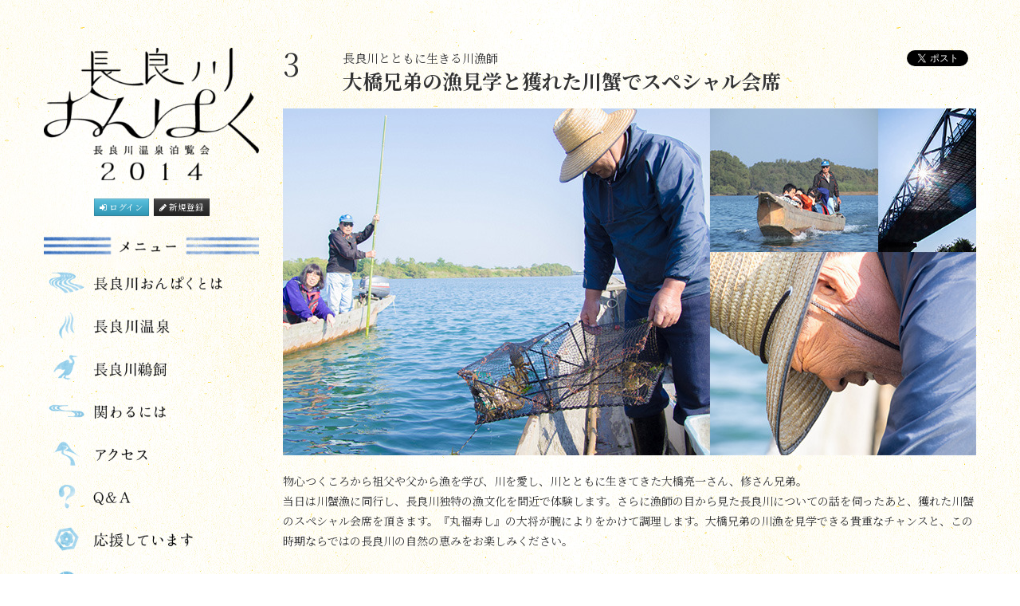

--- FILE ---
content_type: text/html; charset=utf-8
request_url: https://autumn2014.onpaku.asia/programs/539a4bc277777702c51c0000
body_size: 50144
content:
<!DOCTYPE html>
<html lang='ja'>
<head>
<meta charset='utf-8'>
<meta content='IE=Edge,chrome=1' http-equiv='X-UA-Compatible'>
<meta content='width=device-width, initial-scale=1.0' name='viewport'>
<meta content='長良川おんぱく公式Web － まちの人々が講師となって、あちこちで100を超える楽しい体験イベントを開催。和菓子作り体験、漁師に同行し獲れたてを味わうなど。岐阜県岐阜市を中心とした、長良川の流域市町村で、毎年秋の約1カ月間開催されます。' name='description'>
<meta content='summary_large_image' name='twitter:card'>
<script src="/assets/application-a4e0c6847a64f2e0e24117ddfae1c2b4.js"></script>

<script type="text/javascript">

  var _gaq = _gaq || [];
  _gaq.push(['_setAccount', 'UA-23210898-1']);
  _gaq.push(['_trackPageview']);

  (function() {
    var ga = document.createElement('script'); ga.type = 'text/javascript'; ga.async = true;
    ga.src = ('https:' == document.location.protocol ? 'https://ssl' : 'http://www') + '.google-analytics.com/ga.js';
    var s = document.getElementsByTagName('script')[0]; s.parentNode.insertBefore(ga, s);
  })();

</script>
<meta content='大橋兄弟の漁見学と獲れた川蟹でスペシャル会席' property='og:title'>
<meta content='物心つくころから祖父や父から漁を学び、川を愛し、川とともに生きてきた大橋亮一さん、修さん兄弟。当日は川蟹漁に同行し、長良川独特の漁文化を間近で体験します。さらに漁師の目から見た長良川についての話を伺ったあと、獲れた川蟹のスペシャル会席を頂きます。『丸福寿し』の大将が腕によりをかけて調理します。大橋兄弟の川漁を見学できる貴重なチャンスと、この時期ならではの長良川の自然の恵みをお楽しみください。' property='og:description'>
<meta content='https://s3-ap-northeast-1.amazonaws.com/seiryu/52bbce547777777d18000000/programs/539a4bc277777702c51c0000/image1s/display.jpg?1403671222' property='og:image'>
<meta content='https://s3-ap-northeast-1.amazonaws.com/seiryu/52bbce547777777d18000000/programs/539a4bc277777702c51c0000/image1s/display.jpg?1403671222' name='twitter:image'>
<title>大橋兄弟の漁見学と獲れた川蟹でスペシャル会席
【003】大橋兄弟の漁見学と獲れた川蟹でスペシャル会席
 長良川おんぱく2014</title>
<meta content="authenticity_token" name="csrf-param" />
<meta content="h7nyDtUv2ce86jjlAwVrIoOVxLfQJdFWP88mD1buN/Q=" name="csrf-token" />
<link href='https://fonts.googleapis.com' rel='preconnect'>
<link crossorigin='' href='https://fonts.gstatic.com' rel='preconnect'>
<link href='https://fonts.googleapis.com/css2?family=Noto+Serif+JP:wght@400;500;700&amp;display=swap' rel='stylesheet'>
<!--[if lt IE 9]>
<script src="//cdnjs.cloudflare.com/ajax/libs/html5shiv/3.6.1/html5shiv.js"></script>
<![endif]-->
<link href="/assets/application-8d4fddfc2602a6fe916fecc2f00f1c99.css" media="all" rel="stylesheet" />
<script>
//<![CDATA[
window.gon={};gon.now_year=2026;gon.now_month=2;gon.latitude=35.36921540000001;gon.longitude=136.703608;gon.zoom=14;
//]]>
</script>
</head>
<body>

<style type="text/css">

    body {
      background-image: url(https://s3-ap-northeast-1.amazonaws.com/seiryu/52bbce547777777d18000000/events/background_images/original.jpg?1410411064);
    }

    body {
      font-family: 'Noto Serif JP', serif;
    }
    input,
    button,
    select,
    textarea {
      font-family: 'Noto Serif JP', serif;
    }
  
</style>

<div class='container'>
<div class='row'>
<div class='span3 hidden-print' id='side'>
<div class='visible-phone'>
<div id='app'>
<div class='hamburger-menu-icon' v-bind:class="{ 'close-style': display }" v-on:click='toggleMenu'>
<div class='line'></div>
<div class='line'></div>
<div class='line'></div>
</div>
<div class='hamburger-menu' v-on:click='toggleMenu' v-show='display'>
<div class='inner' v-on:click.stop='handleClickInner'>
<div class='clearfix'>
<h1><a href="/"><img alt="長良川おんぱく2014" src="https://s3-ap-northeast-1.amazonaws.com/seiryu/52bbce547777777d18000000/events/top_logo_images/display.png?1400211342" /></a></h1>
<div class='mtb20' id='info'>
<a class="btn btn-mini btn-info" href="/users/sign_in"><i class='icon-signin'></i>
ログイン
</a><a class="btn btn-mini btn-inverse" href="/users/sign_up"><i class='icon-pencil'></i>
新規登録
</a></div>
</div>
<div class='clearfix'>
</div>
<div class='clearfix'>
<h2 class="header line visible-phone">メニュー</h2><img alt="Display" class="img-header hidden-phone" src="https://s3-ap-northeast-1.amazonaws.com/seiryu/52bbce547777777d18000000/events/menu_headers/display.png?1388039767" />
<ul class='menus'>
<li>
<a class="image" href="/menus/53b4bf107777771056200000"><img alt="Original" src="https://s3-ap-northeast-1.amazonaws.com/seiryu/52bbce547777777d18000000/menus/53b4bf107777771056200000/images/original.png?1408417031" /></a>
</li>
<li>
<a class="image" href="/menus/53b4c0007777770c973f0000"><img alt="Original" src="https://s3-ap-northeast-1.amazonaws.com/seiryu/52bbce547777777d18000000/menus/53b4c0007777770c973f0000/images/original.png?1408417055" /></a>
</li>
<li>
<a class="image" href="/menus/552f3e1677777729d7cc0100"><img alt="Original" src="https://s3-ap-northeast-1.amazonaws.com/seiryu/52bbce547777777d18000000/menus/552f3e1677777729d7cc0100/images/original.png?1429176983" /></a>
</li>
<li>
<a class="image" href="/menus/53b4c18c7777770c97480000"><img alt="Original" src="https://s3-ap-northeast-1.amazonaws.com/seiryu/52bbce547777777d18000000/menus/53b4c18c7777770c97480000/images/original.png?1408417078" /></a>
</li>
<li>
<a class="image" href="/menus/53b4c2217777771439080000"><img alt="Original" src="https://s3-ap-northeast-1.amazonaws.com/seiryu/52bbce547777777d18000000/menus/53b4c2217777771439080000/images/original.png?1408417103" /></a>
</li>
<li>
<a class="image" href="/menus/53b4c29877777715b0000000"><img alt="Original" src="https://s3-ap-northeast-1.amazonaws.com/seiryu/52bbce547777777d18000000/menus/53b4c29877777715b0000000/images/original.png?1408417124" /></a>
</li>
<li>
<a class="image" href="/menus/53b4c33677777715b0040000"><img alt="Original" src="https://s3-ap-northeast-1.amazonaws.com/seiryu/52bbce547777777d18000000/menus/53b4c33677777715b0040000/images/original.png?1408417143" /></a>
</li>
<li>
<a class="image" href="/menus/53e41f8f77777761934f0000"><img alt="Original" src="https://s3-ap-northeast-1.amazonaws.com/seiryu/52bbce547777777d18000000/menus/53e41f8f77777761934f0000/images/original.png?1411000017" /></a>
</li>
<li>
<a class="image" href="/menus/54198b8b7777770db9970400"><img alt="Original" src="https://s3-ap-northeast-1.amazonaws.com/seiryu/52bbce547777777d18000000/menus/54198b8b7777770db9970400/images/original.png?1410999880" /></a>
</li>
<li>
<a class="image" href="/menus/54191ded77777732fa730600"><img alt="Original" src="https://s3-ap-northeast-1.amazonaws.com/seiryu/52bbce547777777d18000000/menus/54191ded77777732fa730600/images/original.png?1410999948" /></a>
</li>
</ul>
<div class='prepare'>
</div>
</div>
<div class='clearfix'>
<h2 class="header line visible-phone">テーマで探す</h2><img alt="Display" class="img-header hidden-phone" src="https://s3-ap-northeast-1.amazonaws.com/seiryu/52bbce547777777d18000000/events/category_headers/display.png?1388039767" />
<ul class='categories'>
<li>
<a class="image" href="/categories/53d1bac07777777059410000"><img alt="Original" src="https://s3-ap-northeast-1.amazonaws.com/seiryu/52bbce547777777d18000000/categories/53d1bac07777777059410000/sidebar_images/original.png?1408414860" /></a>
</li>
<li>
<a class="image" href="/categories/53d1baef7777776909500000"><img alt="Original" src="https://s3-ap-northeast-1.amazonaws.com/seiryu/52bbce547777777d18000000/categories/53d1baef7777776909500000/sidebar_images/original.png?1408414900" /></a>
</li>
<li>
<a class="image" href="/categories/53d1bb0d77777773bc030000"><img alt="Original" src="https://s3-ap-northeast-1.amazonaws.com/seiryu/52bbce547777777d18000000/categories/53d1bb0d77777773bc030000/sidebar_images/original.png?1408414923" /></a>
</li>
<li>
<a class="image" href="/categories/53d1bb327777777059420000"><img alt="Original" src="https://s3-ap-northeast-1.amazonaws.com/seiryu/52bbce547777777d18000000/categories/53d1bb327777777059420000/sidebar_images/original.png?1408414952" /></a>
</li>
<li>
<a class="image" href="/categories/53d1bb7c7777777059450000"><img alt="Original" src="https://s3-ap-northeast-1.amazonaws.com/seiryu/52bbce547777777d18000000/categories/53d1bb7c7777777059450000/sidebar_images/original.png?1408414982" /></a>
</li>
<li>
<a class="image" href="/categories/53d1bbc077777774ee000000"><img alt="Original" src="https://s3-ap-northeast-1.amazonaws.com/seiryu/52bbce547777777d18000000/categories/53d1bbc077777774ee000000/sidebar_images/original.png?1408415007" /></a>
</li>
<li>
<a class="image" href="/categories/54113058777777223e070100"><img alt="Original" src="https://s3-ap-northeast-1.amazonaws.com/seiryu/52bbce547777777d18000000/categories/54113058777777223e070100/sidebar_images/original.png?1410419569" /></a>
</li>
<li>
<a class="image" href="/categories/541132bd777777322f1a0000"><img alt="Original" src="https://s3-ap-northeast-1.amazonaws.com/seiryu/52bbce547777777d18000000/categories/541132bd777777322f1a0000/sidebar_images/original.png?1410419629" /></a>
</li>
</ul>
</div>
<div class='clearfix keyword'>
<h2 class="header line visible-phone">キーワードで探す</h2><img alt="Display" class="img-header hidden-phone" src="https://s3-ap-northeast-1.amazonaws.com/seiryu/52bbce547777777d18000000/events/search_headers/display.png?1388039771" />
<div class='mt5'>
<!-- ▼ method: :get を指定 -->
<form accept-charset="UTF-8" action="/searched_programs" method="get"><div style="margin:0;padding:0;display:inline"><input name="utf8" type="hidden" value="&#x2713;" /></div>
<div class='form-inline'>
<input id="search_keyword" name="search[keyword]" type="text" value="" />
<input class="btn btn-primary" name="commit" type="submit" value="検索" />
</div>
</form>

</div>
</div>
<div class='clearfix'>
<div class='mt5'>
<div class='hidden-phone'>
<a href="/calendar"><img alt="Display" src="https://s3-ap-northeast-1.amazonaws.com/seiryu/52bbce547777777d18000000/events/calendar_btns/display.png?1410422912" />
</a></div>
<div class='visible-phone'>
<a class="btn side-btn span3" href="/calendar"><i class='icon-calendar'></i>
カレンダーで探す
</a></div>
</div>
<div class='mtb5'>
<div class='hidden-phone'>
<a href="/all_programs"><img alt="Display" src="https://s3-ap-northeast-1.amazonaws.com/seiryu/52bbce547777777d18000000/events/all_programs_btns/display.png?1410422913" />
</a></div>
<div class='visible-phone'>
<a class="btn side-btn span3" href="/all_programs"><i class='icon-calendar'></i>
全てのプログラム
</a></div>
</div>
</div>
<div class='clearfix'>
<div>
<a href="/notes/53f2ae007777770a50000000"><h2 class="header line visible-phone">写真部の体験レポート2014</h2><img alt="Display" class="img-header hidden-phone" src="https://s3-ap-northeast-1.amazonaws.com/seiryu/52bbce547777777d18000000/notes/53f2ae007777770a50000000/side_images/display.png?1408676390" />
</a><ul class='notes hidden-phone'>
<li>
<a href="/pages/54c10b727777777d519a0300"><i class='icon-caret-right'></i>
【067】かけがえのない想い出をカタチに 「アルバムカフェ」
</a></li>
<li>
<a href="/pages/54b51d477777777df00e0000"><i class='icon-caret-right'></i>
【025】運命の出会いがあるかも！？まちなかヴィンテージ物件ツアー『ファンタスティック不動産』
</a></li>
<li>
<a href="/pages/54ae947277777772782f0200"><i class='icon-caret-right'></i>
【070】あの人に食べてほしいオリジナルキャラ弁-2
</a></li>
<li>
<a href="/pages/54ae8d9477777704f80f0000"><i class='icon-caret-right'></i>
【065】ハロウィン切り絵ランタン
</a></li>
<li>
<a href="/pages/547fc29f7777775dd67a0100"><i class='icon-caret-right'></i>
【095】狩って、捌いて、食べる！郡上の里山で一日猟師体験！
</a></li>
</ul>
<div class='prepare mb10'>
</div>
</div>
<div>
<a href="/notes/543497bf77777727c1e90000"><h2 class="header line visible-phone">岐阜新聞連載「おんぱく写真部　いいモノ発見！」</h2><img alt="Display" class="img-header hidden-phone" src="https://s3-ap-northeast-1.amazonaws.com/seiryu/52bbce547777777d18000000/notes/543497bf77777727c1e90000/side_images/display.png?1413435524" />
</a><ul class='notes hidden-phone'>
<li>
<a href="/pages/547a4d137777773052410000"><i class='icon-caret-right'></i>
(新聞未掲載)【030】いにしえの記憶を仙れ！知られざる古墳をめぐる冒険
</a></li>
<li>
<a href="/pages/54748c4f7777773f2db90000"><i class='icon-caret-right'></i>
(新聞未掲載)【073】フレッシュ花材でおしゃれなクリスマスアレンジメント
</a></li>
<li>
<a href="/pages/547331697777773641c80500"><i class='icon-caret-right'></i>
(新聞未掲載)【090】キウイフルーツの里を味わい尽くす
</a></li>
<li>
<a href="/pages/547326947777774eaf020100"><i class='icon-caret-right'></i>
(11/27掲載)【045】オリジナル透かし懐紙作り
</a></li>
<li>
<a href="/pages/5472e7427777772bbc790000"><i class='icon-caret-right'></i>
(新聞未掲載)【067】かけがえのない想い出をカタチに「アルバムカフェ」
</a></li>
</ul>
<div class='prepare mb10'>
</div>
</div>
</div>
<div class='clearfix hidden-phone'>
<h2 class="header line visible-phone">リンク</h2><img alt="Display" class="img-header hidden-phone" src="https://s3-ap-northeast-1.amazonaws.com/seiryu/52bbce547777777d18000000/events/link_headers/display.png?1388039767" />
<ul class='links'>
<li>
<a href="http://autumn2013.onpaku.asia/notes/51fdf18cb05afd583a000017"><img alt="Original" src="https://s3-ap-northeast-1.amazonaws.com/seiryu/52bbce547777777d18000000/links/53f6b65a7777771707540000/images/original.jpg?1408678159" /></a>
</li>
<li>
<a href="http://www.nagaragawa.org/"><img alt="Original" src="https://s3-ap-northeast-1.amazonaws.com/seiryu/52bbce547777777d18000000/links/53f5ab547777776ae8580000/images/original.jpg?1408609108" /></a>
</li>
<li>
<a href="http://www.gifucvb.or.jp/"><img alt="Original" src="https://s3-ap-northeast-1.amazonaws.com/seiryu/52bbce547777777d18000000/links/53f5aba77777776ae8590000/images/original.gif?1408609191" /></a>
</li>
</ul>
</div>
<div class='clearfix'>
</div>
</div>
</div>
<!-- ▼ ここで v-if="loading" の要素を表示する -->
<div class='loading-overlay' v-if='loading'>
<div class='spinner'>
<div class='shaking-text'>読込中です</div>
</div>
</div>
</div>
<style>
  .hamburger-menu-icon {
    position: fixed;
    right: 10px;
    top: 10px;
    z-index: 999;
    height: 24px;
    width: 32px;
    display: inline-block;
    box-sizing: border-box; }
    .hamburger-menu-icon .line {
      position: absolute;
      left: 0;
      height: 4px;
      width: 32px;
      background-color: #444444;
      border-radius: 2px;
      display: inline-block;
      box-sizing: border-box;
      transition: all 0.2s;
      z-index: 9999; }
    .hamburger-menu-icon .line:nth-of-type(1) {
      top: 0; }
    .hamburger-menu-icon .line:nth-of-type(2) {
      top: 10px; }
    .hamburger-menu-icon .line:nth-of-type(3) {
      bottom: 0; }
    .hamburger-menu-icon.close-style .line {
      background-color: white; }
    .hamburger-menu-icon.close-style .line:nth-of-type(1) {
      position: relative;
      top: 0px;
      transform: rotate(-45deg); }
    .hamburger-menu-icon.close-style .line:nth-of-type(2) {
      display: none; }
    .hamburger-menu-icon.close-style .line:nth-of-type(3) {
      position: relative;
      top: -25px;
      transform: rotate(45deg); }
  
  .hamburger-menu {
    position: fixed;
    display: flex;
    top: 0;
    left: 0;
    width: 100vw;
    height: 100vh;
    z-index: 900;
    background-color: rgba(0, 0, 0, 0.6);
    transition: all 0.2s;
    justify-content: center;
    align-items: center; }
    .hamburger-menu .inner {
      width: calc(100vw - 100px);
      height: calc(100vh - 200px);
      background: white;
      border: 1px solid #e6e6e6;
      top: 0;
      left: 0;
      right: 0;
      bottom: 0;
      overflow-y: auto;
      padding: 30px; }
  
  .loading-overlay {
    position: fixed;
    top: 0;
    left: 0;
    width: 100vw;
    height: 100vh;
    background-color: rgba(0, 0, 0, 0.8);
    z-index: 2000;
    display: flex;
    justify-content: center;
    align-items: center; }
  
  .spinner {
    background: white;
    padding: 20px;
    border-radius: 10px;
    font-size: 1.5rem;
    color: #333333; }
  
  .shaking-text {
    animation: shake 0.7s infinite; }
  
  @keyframes shake {
    0%, 100% {
      transform: translateX(0); }
  
    10%, 30%, 50%, 70%, 90% {
      transform: rotate(-1deg); }
  
    20%, 40%, 60%, 80% {
      transform: rotate(1deg); } }
</style>
<script>
  new Vue({
    el: '#app',
    data: {
      display: false,
      loading: false
    },
    mounted: function() {
      this.loading = false;
      window.addEventListener('pageshow', this.handlePageShow);
    },
    beforeDestroy: function() {
      // コンポーネント破棄時にイベントリスナーを解除
      window.removeEventListener('pageshow', this.handlePageShow);
    },
    methods: {
      toggleMenu: function() {
        this.display = !this.display
      },
      handleClickInner(e) {
        // クリックされた要素が <a> / <button> / <input type="submit"> などか判定
        const clicked = e.target.closest('a, button, input[type="submit"]');
        if (clicked) {
          // (1) ローディングONにして
          this.loading = true;
          // (2) メニューを閉じる
          this.display = false;
  
          // ※ このあとページ遷移が発生する場合は数秒後に画面が切り替わるはず
          //    SPAでなくても「ユーザーが押した」と実感させる効果がある
        }
      },
      handlePageShow(e) {
        // BFCache復元問わず、とにかくloadingをfalse
        this.loading = false;
      }
    }
  })
</script>

</div>
<div class='clearfix'>
<h1><a href="/"><img alt="長良川おんぱく2014" src="https://s3-ap-northeast-1.amazonaws.com/seiryu/52bbce547777777d18000000/events/top_logo_images/display.png?1400211342" /></a></h1>
<div class='mtb20' id='info'>
<a class="btn btn-mini btn-info" href="/users/sign_in"><i class='icon-signin'></i>
ログイン
</a><a class="btn btn-mini btn-inverse" href="/users/sign_up"><i class='icon-pencil'></i>
新規登録
</a></div>
</div>
<div class='hidden-phone'>
<div class='clearfix'>
</div>
<div class='clearfix'>
<h2 class="header line visible-phone">メニュー</h2><img alt="Display" class="img-header hidden-phone" src="https://s3-ap-northeast-1.amazonaws.com/seiryu/52bbce547777777d18000000/events/menu_headers/display.png?1388039767" />
<ul class='menus'>
<li>
<a class="image" href="/menus/53b4bf107777771056200000"><img alt="Original" src="https://s3-ap-northeast-1.amazonaws.com/seiryu/52bbce547777777d18000000/menus/53b4bf107777771056200000/images/original.png?1408417031" /></a>
</li>
<li>
<a class="image" href="/menus/53b4c0007777770c973f0000"><img alt="Original" src="https://s3-ap-northeast-1.amazonaws.com/seiryu/52bbce547777777d18000000/menus/53b4c0007777770c973f0000/images/original.png?1408417055" /></a>
</li>
<li>
<a class="image" href="/menus/552f3e1677777729d7cc0100"><img alt="Original" src="https://s3-ap-northeast-1.amazonaws.com/seiryu/52bbce547777777d18000000/menus/552f3e1677777729d7cc0100/images/original.png?1429176983" /></a>
</li>
<li>
<a class="image" href="/menus/53b4c18c7777770c97480000"><img alt="Original" src="https://s3-ap-northeast-1.amazonaws.com/seiryu/52bbce547777777d18000000/menus/53b4c18c7777770c97480000/images/original.png?1408417078" /></a>
</li>
<li>
<a class="image" href="/menus/53b4c2217777771439080000"><img alt="Original" src="https://s3-ap-northeast-1.amazonaws.com/seiryu/52bbce547777777d18000000/menus/53b4c2217777771439080000/images/original.png?1408417103" /></a>
</li>
<li>
<a class="image" href="/menus/53b4c29877777715b0000000"><img alt="Original" src="https://s3-ap-northeast-1.amazonaws.com/seiryu/52bbce547777777d18000000/menus/53b4c29877777715b0000000/images/original.png?1408417124" /></a>
</li>
<li>
<a class="image" href="/menus/53b4c33677777715b0040000"><img alt="Original" src="https://s3-ap-northeast-1.amazonaws.com/seiryu/52bbce547777777d18000000/menus/53b4c33677777715b0040000/images/original.png?1408417143" /></a>
</li>
<li>
<a class="image" href="/menus/53e41f8f77777761934f0000"><img alt="Original" src="https://s3-ap-northeast-1.amazonaws.com/seiryu/52bbce547777777d18000000/menus/53e41f8f77777761934f0000/images/original.png?1411000017" /></a>
</li>
<li>
<a class="image" href="/menus/54198b8b7777770db9970400"><img alt="Original" src="https://s3-ap-northeast-1.amazonaws.com/seiryu/52bbce547777777d18000000/menus/54198b8b7777770db9970400/images/original.png?1410999880" /></a>
</li>
<li>
<a class="image" href="/menus/54191ded77777732fa730600"><img alt="Original" src="https://s3-ap-northeast-1.amazonaws.com/seiryu/52bbce547777777d18000000/menus/54191ded77777732fa730600/images/original.png?1410999948" /></a>
</li>
</ul>
<div class='prepare'>
</div>
</div>
<div class='clearfix'>
<h2 class="header line visible-phone">テーマで探す</h2><img alt="Display" class="img-header hidden-phone" src="https://s3-ap-northeast-1.amazonaws.com/seiryu/52bbce547777777d18000000/events/category_headers/display.png?1388039767" />
<ul class='categories'>
<li>
<a class="image" href="/categories/53d1bac07777777059410000"><img alt="Original" src="https://s3-ap-northeast-1.amazonaws.com/seiryu/52bbce547777777d18000000/categories/53d1bac07777777059410000/sidebar_images/original.png?1408414860" /></a>
</li>
<li>
<a class="image" href="/categories/53d1baef7777776909500000"><img alt="Original" src="https://s3-ap-northeast-1.amazonaws.com/seiryu/52bbce547777777d18000000/categories/53d1baef7777776909500000/sidebar_images/original.png?1408414900" /></a>
</li>
<li>
<a class="image" href="/categories/53d1bb0d77777773bc030000"><img alt="Original" src="https://s3-ap-northeast-1.amazonaws.com/seiryu/52bbce547777777d18000000/categories/53d1bb0d77777773bc030000/sidebar_images/original.png?1408414923" /></a>
</li>
<li>
<a class="image" href="/categories/53d1bb327777777059420000"><img alt="Original" src="https://s3-ap-northeast-1.amazonaws.com/seiryu/52bbce547777777d18000000/categories/53d1bb327777777059420000/sidebar_images/original.png?1408414952" /></a>
</li>
<li>
<a class="image" href="/categories/53d1bb7c7777777059450000"><img alt="Original" src="https://s3-ap-northeast-1.amazonaws.com/seiryu/52bbce547777777d18000000/categories/53d1bb7c7777777059450000/sidebar_images/original.png?1408414982" /></a>
</li>
<li>
<a class="image" href="/categories/53d1bbc077777774ee000000"><img alt="Original" src="https://s3-ap-northeast-1.amazonaws.com/seiryu/52bbce547777777d18000000/categories/53d1bbc077777774ee000000/sidebar_images/original.png?1408415007" /></a>
</li>
<li>
<a class="image" href="/categories/54113058777777223e070100"><img alt="Original" src="https://s3-ap-northeast-1.amazonaws.com/seiryu/52bbce547777777d18000000/categories/54113058777777223e070100/sidebar_images/original.png?1410419569" /></a>
</li>
<li>
<a class="image" href="/categories/541132bd777777322f1a0000"><img alt="Original" src="https://s3-ap-northeast-1.amazonaws.com/seiryu/52bbce547777777d18000000/categories/541132bd777777322f1a0000/sidebar_images/original.png?1410419629" /></a>
</li>
</ul>
</div>
<div class='clearfix keyword'>
<h2 class="header line visible-phone">キーワードで探す</h2><img alt="Display" class="img-header hidden-phone" src="https://s3-ap-northeast-1.amazonaws.com/seiryu/52bbce547777777d18000000/events/search_headers/display.png?1388039771" />
<div class='mt5'>
<!-- ▼ method: :get を指定 -->
<form accept-charset="UTF-8" action="/searched_programs" method="get"><div style="margin:0;padding:0;display:inline"><input name="utf8" type="hidden" value="&#x2713;" /></div>
<div class='form-inline'>
<input id="search_keyword" name="search[keyword]" type="text" value="" />
<input class="btn btn-primary" name="commit" type="submit" value="検索" />
</div>
</form>

</div>
</div>
<div class='clearfix'>
<div class='mt5'>
<div class='hidden-phone'>
<a href="/calendar"><img alt="Display" src="https://s3-ap-northeast-1.amazonaws.com/seiryu/52bbce547777777d18000000/events/calendar_btns/display.png?1410422912" />
</a></div>
<div class='visible-phone'>
<a class="btn side-btn span3" href="/calendar"><i class='icon-calendar'></i>
カレンダーで探す
</a></div>
</div>
<div class='mtb5'>
<div class='hidden-phone'>
<a href="/all_programs"><img alt="Display" src="https://s3-ap-northeast-1.amazonaws.com/seiryu/52bbce547777777d18000000/events/all_programs_btns/display.png?1410422913" />
</a></div>
<div class='visible-phone'>
<a class="btn side-btn span3" href="/all_programs"><i class='icon-calendar'></i>
すべてのプログラム
</a></div>
</div>
</div>
<div class='clearfix'>
<div>
<a href="/notes/53f2ae007777770a50000000"><h2 class="header line visible-phone">写真部の体験レポート2014</h2><img alt="Display" class="img-header hidden-phone" src="https://s3-ap-northeast-1.amazonaws.com/seiryu/52bbce547777777d18000000/notes/53f2ae007777770a50000000/side_images/display.png?1408676390" />
</a><ul class='notes hidden-phone'>
<li>
<a href="/pages/54c10b727777777d519a0300"><i class='icon-caret-right'></i>
【067】かけがえのない想い出をカタチに 「アルバムカフェ」
</a></li>
<li>
<a href="/pages/54b51d477777777df00e0000"><i class='icon-caret-right'></i>
【025】運命の出会いがあるかも！？まちなかヴィンテージ物件ツアー『ファンタスティック不動産』
</a></li>
<li>
<a href="/pages/54ae947277777772782f0200"><i class='icon-caret-right'></i>
【070】あの人に食べてほしいオリジナルキャラ弁-2
</a></li>
<li>
<a href="/pages/54ae8d9477777704f80f0000"><i class='icon-caret-right'></i>
【065】ハロウィン切り絵ランタン
</a></li>
<li>
<a href="/pages/547fc29f7777775dd67a0100"><i class='icon-caret-right'></i>
【095】狩って、捌いて、食べる！郡上の里山で一日猟師体験！
</a></li>
</ul>
<div class='prepare mb10'>
</div>
</div>
<div>
<a href="/notes/543497bf77777727c1e90000"><h2 class="header line visible-phone">岐阜新聞連載「おんぱく写真部　いいモノ発見！」</h2><img alt="Display" class="img-header hidden-phone" src="https://s3-ap-northeast-1.amazonaws.com/seiryu/52bbce547777777d18000000/notes/543497bf77777727c1e90000/side_images/display.png?1413435524" />
</a><ul class='notes hidden-phone'>
<li>
<a href="/pages/547a4d137777773052410000"><i class='icon-caret-right'></i>
(新聞未掲載)【030】いにしえの記憶を仙れ！知られざる古墳をめぐる冒険
</a></li>
<li>
<a href="/pages/54748c4f7777773f2db90000"><i class='icon-caret-right'></i>
(新聞未掲載)【073】フレッシュ花材でおしゃれなクリスマスアレンジメント
</a></li>
<li>
<a href="/pages/547331697777773641c80500"><i class='icon-caret-right'></i>
(新聞未掲載)【090】キウイフルーツの里を味わい尽くす
</a></li>
<li>
<a href="/pages/547326947777774eaf020100"><i class='icon-caret-right'></i>
(11/27掲載)【045】オリジナル透かし懐紙作り
</a></li>
<li>
<a href="/pages/5472e7427777772bbc790000"><i class='icon-caret-right'></i>
(新聞未掲載)【067】かけがえのない想い出をカタチに「アルバムカフェ」
</a></li>
</ul>
<div class='prepare mb10'>
</div>
</div>
</div>
<div class='clearfix'>
<h2 class="header line visible-phone">リンク</h2><img alt="Display" class="img-header hidden-phone" src="https://s3-ap-northeast-1.amazonaws.com/seiryu/52bbce547777777d18000000/events/link_headers/display.png?1388039767" />
<ul class='links'>
<li class='hidden-phone'>
<a href="http://autumn2013.onpaku.asia/notes/51fdf18cb05afd583a000017"><img alt="Original" src="https://s3-ap-northeast-1.amazonaws.com/seiryu/52bbce547777777d18000000/links/53f6b65a7777771707540000/images/original.jpg?1408678159" /></a>
</li>
<li class='hidden-phone'>
<a href="http://www.nagaragawa.org/"><img alt="Original" src="https://s3-ap-northeast-1.amazonaws.com/seiryu/52bbce547777777d18000000/links/53f5ab547777776ae8580000/images/original.jpg?1408609108" /></a>
</li>
<li class='hidden-phone'>
<a href="http://www.gifucvb.or.jp/"><img alt="Original" src="https://s3-ap-northeast-1.amazonaws.com/seiryu/52bbce547777777d18000000/links/53f5aba77777776ae8590000/images/original.gif?1408609191" /></a>
</li>
</ul>
</div>
<div class='clearfix'>
</div>
</div>

</div>
<div class='span9' id='main'>

<div id='program_show'>
<div class='clearfix'>
<div id='number'>
<p>3</p>
</div>
<div id='titles'>
<div id='subtitle_and_sns_buttons'>
<div id="fb-root"></div>
<script>(function(d, s, id) {
  var js, fjs = d.getElementsByTagName(s)[0];
  if (d.getElementById(id)) return;
  js = d.createElement(s); js.id = id;
  js.src = "//connect.facebook.net/ja_JP/sdk.js#xfbml=1&version=v2.0";
  fjs.parentNode.insertBefore(js, fjs);
}(document, 'script', 'facebook-jssdk'));</script>
<div id="sns_buttons">
<a href="https://twitter.com/share" class="twitter-share-button" data-count="none">Tweet</a>
<script>!function(d,s,id){var js,fjs=d.getElementsByTagName(s)[0],p=/^http:/.test(d.location)?'http':'https';if(!d.getElementById(id)){js=d.createElement(s);js.id=id;js.src=p+'://platform.twitter.com/widgets.js';fjs.parentNode.insertBefore(js,fjs);}}(document, 'script', 'twitter-wjs');</script>
<div class="fb-share-button" data-href="https://autumn2014.onpaku.asia/programs/539a4bc277777702c51c0000"></div>
</div>

<p class='subtitle'>長良川とともに生きる川漁師</p>
</div>
<h1 class='title'>大橋兄弟の漁見学と獲れた川蟹でスペシャル会席</h1>
</div>
</div>
<div class='slick hidden-phone'>
<div class='item'><img alt="Display" src="https://s3-ap-northeast-1.amazonaws.com/seiryu/52bbce547777777d18000000/programs/539a4bc277777702c51c0000/image1s/display.jpg?1403671222" /></div>
</div>
<div class='slick visible-phone'>
<div class='item'><img alt="Display" src="https://s3-ap-northeast-1.amazonaws.com/seiryu/52bbce547777777d18000000/programs/539a4bc277777702c51c0000/image1s/display.jpg?1403671222" /></div>
</div>
<div class='wysiwig'>
<div class='mt20'>物心つくころから祖父や父から漁を学び、川を愛し、川とともに生きてきた大橋亮一さん、修さん兄弟。<br>当日は川蟹漁に同行し、長良川独特の漁文化を間近で体験します。さらに漁師の目から見た長良川についての話を伺ったあと、獲れた川蟹のスペシャル会席を頂きます。『丸福寿し』の大将が腕によりをかけて調理します。大橋兄弟の川漁を見学できる貴重なチャンスと、この時期ならではの長良川の自然の恵みをお楽しみください。</div>
<h2 class="header line">注意事項</h2>
<div>※川原で歩きやすい格好でお越しください。<br>※お飲物は別途料金です。</div>
<a class="btn btn-mini btn-info" href="#executions">下記実施スケジュールからお好きな日程にご予約下さい
</a><a class="btn btn-mini btn-info" href="#page">体験レポートを読む
</a><div class='row'>
<div class='span9'>
<h2 class="header line visible-phone">案内人</h2><img alt="Display" class="img-header hidden-phone" src="https://s3-ap-northeast-1.amazonaws.com/seiryu/52bbce547777777d18000000/events/guides_headers/display.png?1388039769" />
<div class='row'>
<div class='span2'>
<div class='well well-white'>
<img alt="Display" src="https://s3-ap-northeast-1.amazonaws.com/seiryu/52bbce547777777d18000000/programs/539a4bc277777702c51c0000/guide1_images/display.jpg?1404091680" />
</div>
</div>
<div class='span7'>
【丸福寿し　清水 孝宏】<br>岐阜の市場でもっとも魚を仕入れ、大橋兄弟が漁をしたサツキマスが食べられる繁盛寿司店の大将。<br>春はカヌー、夏は自転車、秋は天体観測、冬は登山と、岐阜の自然を満喫する男。
</div>
</div>
</div>
</div>
<h2 class="header line visible-phone">集合場所</h2><img alt="Display" class="img-header hidden-phone" src="https://s3-ap-northeast-1.amazonaws.com/seiryu/52bbce547777777d18000000/events/place_headers/display.png?1404805007" />
<div class='row' id='place'>
<div class='span6'>
<link rel="stylesheet" href="https://unpkg.com/leaflet@1.7.1/dist/leaflet.css" />
<script src="https://unpkg.com/leaflet@1.7.1/dist/leaflet.js"></script>

<style>
  #mapcontainer {
    width: 100%;
    height: 300px;
  }
</style>

<div id="mapcontainer"></div>

<script>
  var map = L.map('mapcontainer', {
    center: [gon.latitude, gon.longitude],
    zoom: gon.zoom
  });
  L.tileLayer('http://{s}.tile.osm.org/{z}/{x}/{y}.png').addTo(map);
  L.marker([gon.latitude, gon.longitude]).addTo(map);
</script>
<a class="btn btn-mini btn-primary" href="http://maps.google.com/maps?q=35.36921540000001,136.703608"><i class='icon-map-marker'></i>
大きな地図で見る
</a></div>
<div class='span3'>
<h3>丸福寿し</h3>
<p>〒501-6133</p>
<p>岐阜県岐阜市日置江5-72</p>
<p>※駐車場有り<br>※最寄バス停「日置江4丁目」</p>
<p></p>
<p></p>
<p></p>
</div>
</div>
<h2 class="header line visible-phone">申し込み・問い合わせ先</h2><img alt="Display" class="img-header hidden-phone" src="https://s3-ap-northeast-1.amazonaws.com/seiryu/52bbce547777777d18000000/events/contact_headers/display.png?1388039770" />
山本佐太郎商店　058-262-0432
<div id='executions'>
<h2 class="header line visible-phone">実施スケジュール</h2><img alt="Display" class="img-header hidden-phone" src="https://s3-ap-northeast-1.amazonaws.com/seiryu/52bbce547777777d18000000/events/schedule_headers/display.png?1388039770" />
<div class='row'>
<div class='span3 execution'>
<div class='well well-white'>
<h3 class='line'>
第1回
</h3>
<dl class='execution_time'>
<dt>
<i class='icon-caret-right'></i>
実施日時
</dt>
<dd>
2014/11/04(火) 08:30 〜 14:30
</dd>
</dl>
<dl>
<dt>
<i class='icon-caret-right'></i>
予約開始
</dt>
<dd>2014/09/17 09:00</dd>
</dl>
<dl>
<dt>
<i class='icon-caret-right'></i>
予約終了
</dt>
<dd>
2014/11/01 17:00
</dd>
</dl>
<dl>
<dt>
<i class='icon-caret-right'></i>
料金
</dt>
<dd>5,400円</dd>
</dl>
<dl>
<dt>
<i class='icon-caret-right'></i>
定員
</dt>
<dd>8 / 8 人</dd>
（満員）
</dl>
<dl class='cancel_wait'>
<dt>
<i class='icon-caret-right'></i>
キャンセル通知登録
</dt>
<dd>2人</dd>
</dl>
<dl>
<dt>
<i class='icon-caret-right'></i>
最少催行
</dt>
<dd>4人</dd>
</dl>
<div class='mtb20'>
<a class="btn btn-info" href="/users/sign_in"><i class='icon-signin'></i>
会員として予約（要ログイン）
</a></div>
</div>
</div>
</div>

</div>
</div>
<h2 class="header line">これまでの開催レポート</h2>
<div id='page'>
<p>写真部の体験レポート2014</p>
<div id='page'>
<div class='page-header'>
<h1>【003】大橋兄弟の漁見学と獲れた川蟹でスペシャル会席</h1>
</div>
<div class='page-section'>
<div class='row'>
<div class='span4'>
<div class='well well-white'>
<a href="https://s3-ap-northeast-1.amazonaws.com/seiryu/52bbce547777777d18000000/sections/545c66e277777719af090000/images/display.jpg?1415341792"><img alt="Display" src="https://s3-ap-northeast-1.amazonaws.com/seiryu/52bbce547777777d18000000/sections/545c66e277777719af090000/images/display.jpg?1415341792" />
</a></div>
</div>
<div class='span5'>
<h2 style='color: #'>新幹線の橋の下に、まだこんなに大きな蟹がいるんです。しかも、美味。</h2>
<p class='mtb20'>雨で増水した川も、今日は鏡のように凪いでいます。<br>「こんな日は、蟹は流れのはやい川の真ん中ではなく、端のほうにおる」<br><br>２日前に仕掛けたワナを引き上げると、いたいた、元気に動くモクズガニ。<br><br></p>
</div>
</div>
</div>
<div class='page-section'>
<div class='row'>
<div class='span4'>
<div class='well well-white'>
<a href="https://s3-ap-northeast-1.amazonaws.com/seiryu/52bbce547777777d18000000/sections/545c680877777713e7ee0000/images/display.jpg?1415342087"><img alt="Display" src="https://s3-ap-northeast-1.amazonaws.com/seiryu/52bbce547777777d18000000/sections/545c680877777713e7ee0000/images/display.jpg?1415342087" />
</a></div>
</div>
<div class='span5'>
<h2 style='color: #'>産卵のため秋～冬に伊勢湾に下る、モクズガニ</h2>
<p class='mtb20'><div>これが「モクズガニ」です。ボクサーグローブのようにフサフサした毛がツメに生えているのが特徴です。</div><div>日本全国に生息しており、「カワガニ」「ツガニ」「ズガニ」とも呼ばれます。<br>オスのほうが毛深くて、腹が三角。メスは腹のカーブが丸く、毛も少な目。なんだか、ちょっと人間と似ていますね。<br><br></div></p>
</div>
</div>
</div>
<div class='page-section'>
<div class='row'>
<div class='span4'>
<div class='well well-white'>
<a href="https://s3-ap-northeast-1.amazonaws.com/seiryu/52bbce547777777d18000000/sections/545c6adc77777719af550000/images/display.jpg?1415345751"><img alt="Display" src="https://s3-ap-northeast-1.amazonaws.com/seiryu/52bbce547777777d18000000/sections/545c6adc77777719af550000/images/display.jpg?1415345751" />
</a></div>
</div>
<div class='span5'>
<h2 style='color: #'>天候・時間・水位によって姿を変える川に魅了されます。</h2>
<p class='mtb20'>筆者は昨年も取材させていただいており（<a href="http://autumn2013.onpaku.asia/pages/5279aa6777777724b0000000" target="_blank" rel="nofollow" title="Link: http://autumn2013.onpaku.asia/pages/5279aa6777777724b0000000">昨年レポートはこちら</a>）、今年もほかに川のプログラムをいくつか取材させていただいていますが、毎回異なる水面の美しさに心を動かされます。<br><br>今日の水面は、昨日までの強風がうそのように静か。空と雲が鏡のように映る中を、舟がつくる波だけがゆらめきます。<br>定員８名の小さな漁師舟に乗れた方々は、この市街地の中とは思えない静かで美しい光景に感動します。<br><br><br></p>
</div>
</div>
</div>
<div class='page-section'>
<div class='row'>
<div class='span4'>
<div class='well well-white'>
<a href="https://s3-ap-northeast-1.amazonaws.com/seiryu/52bbce547777777d18000000/sections/545c72097777772015140000/images/display.jpg?1415345837"><img alt="Display" src="https://s3-ap-northeast-1.amazonaws.com/seiryu/52bbce547777777d18000000/sections/545c72097777772015140000/images/display.jpg?1415345837" />
</a></div>
</div>
<div class='span5'>
<h2 style='color: #'>漁師歴70年の大橋兄弟だからこそ見つけられる「蟹の道」。</h2>
<p class='mtb20'>「ここじゃあかんな、もうちょと場所を変えんと」<br>素人目には十分な量がかかっているように見えますが、やはり増水のために蟹のルートが変わっているようです。１ｍずれると、もう蟹はとれないとか。<br>そう聞いて、川底をのぞき込んでも、昼間は砂の中に隠れている蟹は見えません。<br>小５のときから祖父について漁をしてきた大橋さん兄弟だからこそ、わかるのです。<br><br>長良川下流の川漁師はいまや８人のみ。専業の漁師は大橋亮一さん(80)・修さん(78)兄弟だけとなりました。<br>「漁師になって70年。そやけど、まんだ勉強中ですわ。長良川大学にこうして毎日通って、魚と知恵比べしとる」と笑う二人。<br>その手や顔に川風と日差しが刻んだ皺が、長い時間を物語ります。<br><br></p>
</div>
</div>
</div>
<div class='page-section'>
<div class='row'>
<div class='span4'>
<div class='well well-white'>
<a href="https://s3-ap-northeast-1.amazonaws.com/seiryu/52bbce547777777d18000000/sections/545c724f77777713e7ff0100/images/display.jpg?1415345886"><img alt="Display" src="https://s3-ap-northeast-1.amazonaws.com/seiryu/52bbce547777777d18000000/sections/545c724f77777713e7ff0100/images/display.jpg?1415345886" />
</a></div>
</div>
<div class='span5'>
<h2 style='color: #'>昔は、この何倍も獲れました。河口堰ができるまでは。</h2>
<p class='mtb20'>モクズガニは、春～夏は川で暮らし、秋～冬にオス・メスともに産卵のため海へ向かいます。<br>海で孵化した幼生は海水の中で成長し、川へ遡上します。<br><br>川と海を行き来する蟹なので、長良川河口堰ができてから、漁師たちが危惧した通り、多くの川魚とともにモクズガニも激減し、川漁師も減りました。<br><br>この味を知る東京のレストランなどでは、貴重な高級蟹として取引されています。<br><br></p>
</div>
</div>
</div>
<div class='page-section'>
<div class='row'>
<div class='span4'>
<div class='well well-white'>
<a href="https://s3-ap-northeast-1.amazonaws.com/seiryu/52bbce547777777d18000000/sections/545c728d77777713e7010200/images/display.jpg?1415344780"><img alt="Display" src="https://s3-ap-northeast-1.amazonaws.com/seiryu/52bbce547777777d18000000/sections/545c728d77777713e7010200/images/display.jpg?1415344780" />
</a></div>
</div>
<div class='span5'>
<h2 style='color: #'>さぁ、おいしい時間のはじまりはじまり！</h2>
<p class='mtb20'>兄の大橋亮一さんをゲストに迎え、魚料理のプロ「丸福寿司」さんで蟹尽くしの会席がはじまります。<br><br>見るだけでなく、食べて感動することは、とても大事なこと。<br>大橋さんのお話を聞きながら、蟹を味わい尽くしますよ！</p>
</div>
</div>
</div>
<div class='page-section'>
<div class='row'>
<div class='span4'>
<div class='well well-white'>
<a href="https://s3-ap-northeast-1.amazonaws.com/seiryu/52bbce547777777d18000000/sections/545c72ab77777713e7020200/images/display.jpg?1415344810"><img alt="Display" src="https://s3-ap-northeast-1.amazonaws.com/seiryu/52bbce547777777d18000000/sections/545c72ab77777713e7020200/images/display.jpg?1415344810" />
</a></div>
</div>
<div class='span5'>
<h2 style='color: #'>ミソが甘い！エラのとこがまた、コリコリしてそのままかぶりつきたい</h2>
<p class='mtb20'>モクズガニの醍醐味は、かにみそ。とくにメスの内子（産卵前の卵）は最高です。<br>シンプルに塩ゆでや鍋にすると、その甘さとうまみの濃さがきわだって、蟹の概念がかわるほど。<br><br>海の蟹と違い、甲羅の下は比較的柔らかいので、甲羅をとったらそのまましゃぶりつくのがうまい！<br>海の蟹では食べられない、エラのところがなんともコリコリして、ここが好きと言う方も。<br><br>足の身も濃くておいしいのですが、いかんせん小さいので、ほじくりだすのには骨が折れます。大きな爪のところなら、身もとりだしやすいです。丸福寿司の大将、清水孝宏さんいわく、おいしいけれどこのめんどうくささが、いつもは店で出さない理由だそう。<br>でもでも、おいしいので、参加者はほじくり続けています。<br><br><br></p>
</div>
</div>
</div>
<div class='page-section'>
<div class='row'>
<div class='span4'>
<div class='well well-white'>
<a href="https://s3-ap-northeast-1.amazonaws.com/seiryu/52bbce547777777d18000000/sections/545c72e277777713e7040200/images/display.jpg?1415344866"><img alt="Display" src="https://s3-ap-northeast-1.amazonaws.com/seiryu/52bbce547777777d18000000/sections/545c72e277777713e7040200/images/display.jpg?1415344866" />
</a></div>
</div>
<div class='span5'>
<h2 style='color: #'>毎年、ほぼ違う丸福寿司のメニュー。川蟹料理のコツは……？</h2>
<p class='mtb20'>それにしても、基本の塩ゆでや蟹ごはん以外、毎年メニューが違うことにも驚きます。<br>多彩な料理ですが、すべて蟹が活きる味。大橋兄弟と長い付き合いの丸福寿司さんだからこその、プロの技です。<br><br>「川蟹を料理するコツは、前日に料理しておくこと」という言葉に、一同びっくり。<br>「新鮮すぎて、当日では味が出てこないんです。魚も一緒ですよ。このパスタも、前日にカニだけオイルで炒めておいておきます。オイルに蟹のうまみが、一晩かけてじわじわでてくるんです。今日の料理のうち、今日さばいたのは、このあとの鍋用の蟹だけですよ」<br><br>なんと！常識が覆ります。<br><br></p>
</div>
</div>
</div>
<div class='page-section'>
<div class='row'>
<div class='span4'>
<div class='well well-white'>
<a href="https://s3-ap-northeast-1.amazonaws.com/seiryu/52bbce547777777d18000000/sections/545c730077777713e7060200/images/display.jpg?1415345010"><img alt="Display" src="https://s3-ap-northeast-1.amazonaws.com/seiryu/52bbce547777777d18000000/sections/545c730077777713e7060200/images/display.jpg?1415345010" />
</a></div>
</div>
<div class='span5'>
<h2 style='color: #'>こういうシンプルな料理もまた、うまいんだなぁ。</h2>
<p class='mtb20'>ぶつ切りにした蟹を、だしの鍋へ。あとから、下仁田ねぎの青い部分と豆腐を加えます。<br>最後には参加者の懇願により、この蟹のだしが出たスープまで、ペットボトルに持ち帰りさせていただきました。</p>
</div>
</div>
</div>
<div class='page-section'>
<div class='row'>
<div class='span4'>
<div class='well well-white'>
<a href="https://s3-ap-northeast-1.amazonaws.com/seiryu/52bbce547777777d18000000/sections/545c73a07777771c6a680000/images/display.jpg?1415345056"><img alt="Display" src="https://s3-ap-northeast-1.amazonaws.com/seiryu/52bbce547777777d18000000/sections/545c73a07777771c6a680000/images/display.jpg?1415345056" />
</a></div>
</div>
<div class='span5'>
<h2 style='color: #'>２時間半、気づけば食べっぱなし。ああ幸せ。</h2>
<p class='mtb20'>土鍋で炊いた蟹飯。ここに鍋の汁をかけても美味。<br><br>デザートには、あの有名な「奇跡のりんご」を添えた、特製ガトーショコラ。<br>どこまでも、どこまでも、贅沢で至福で、話のタネが尽きない時間でした。<br><br>この味が、いつもの通勤通学の橋の下にいる。<br>それを知ったら、川を汚すなんて絶対できません。<br>すぐそばに、豊かな自然の恵みがある岐阜を、とても誇りに思いました。<br><br>（奥村裕美）<br><br>プログラム詳細<br>「<a href="../programs/539a4bc277777702c51c0000" title="Link: ../programs/539a4bc277777702c51c0000">大橋兄弟の漁見学と獲れた川蟹でスペシャル会席</a>」<br><br>■参加者の皆様へ：<a href="https://drive.google.com/file/d/0BxoqkSHjae2cT2EyWkFreGFtbUk/view?usp=sharing" target="_blank" title="Link: https://drive.google.com/file/d/0BxoqkSHjae2cT2EyWkFreGFtbUk/view?usp=sharing">集合写真はこちら</a><br><br>■<a href="http://autumn2013.onpaku.asia/pages/5279aa6777777724b0000000" target="_blank" rel="nofollow" title="Link: http://autumn2013.onpaku.asia/pages/5279aa6777777724b0000000">2013年開催の様子はこちら</a></p>
</div>
</div>
</div>
<div id='next_prev'>
<a href="/pages/545980727777771f5e360000">前の記事へ</a>
<a href="/notes/53f2ae007777770a50000000">記事一覧へ</a>
<a href="/pages/545df0d777777717675e0000">次の記事へ</a>
</div>
</div>

</div>
<h2 class="header line visible-phone">おすすめプログラム</h2><img alt="Display" class="img-header hidden-phone" src="https://s3-ap-northeast-1.amazonaws.com/seiryu/52bbce547777777d18000000/events/recommend_programs_headers/display.png?1388039770" />
<div class='programs'>
<div class='row'>
<div class='span3'>
<div class='program'>
<div class='number'>8</div>
<a href="/programs/5369cb127777772e72230000"><div class='well well-white'>
<img alt="Display" src="https://s3-ap-northeast-1.amazonaws.com/seiryu/52bbce547777777d18000000/programs/5369cb127777772e72230000/image1s/display.JPG?1404118933" />
</div>
<h3 class='sub_title'>ゆば、作ってみませんか？</h3>
<h2 class='title'>ゆば作り体験と老舗料亭でいただく特別ゆば会席</h2>
</a><ul>
<li class='end'>
10/19(終)
</li>
</ul>
</div>
</div>
<div class='span3'>
<div class='program'>
<div class='number'>16</div>
<a href="/programs/5369cbe677777719641f0200"><div class='well well-white'>
<img alt="Display" src="https://s3-ap-northeast-1.amazonaws.com/seiryu/52bbce547777777d18000000/programs/5369cbe677777719641f0200/image1s/display.jpg?1404042589" />
</div>
<h3 class='sub_title'>おうちでも出来る！</h3>
<h2 class='title'>ミツバチ食堂×カラダよろこぶ岐阜野菜</h2>
</a><ul>
<li class='end'>
11/8(終)
</li>
</ul>
</div>
</div>
<div class='span3'>
<div class='program'>
<div class='number'>39</div>
<a href="/programs/5369c7577777771964ae0100"><div class='well well-white'>
<img alt="Display" src="https://s3-ap-northeast-1.amazonaws.com/seiryu/52bbce547777777d18000000/programs/5369c7577777771964ae0100/image1s/display.jpg?1406775669" />
</div>
<h3 class='sub_title'>金属団地妻（候補）と行く</h3>
<h2 class='title'>大学生限定！　金属団地の裏側を知るツアー</h2>
</a><ul>
<li class='end'>
11/6(終)
</li>
</ul>
</div>
</div>
</div>
</div>

<div class='mtb20'>
</div>
</div>

</div>
</div>
</div>
</body>
</html>
